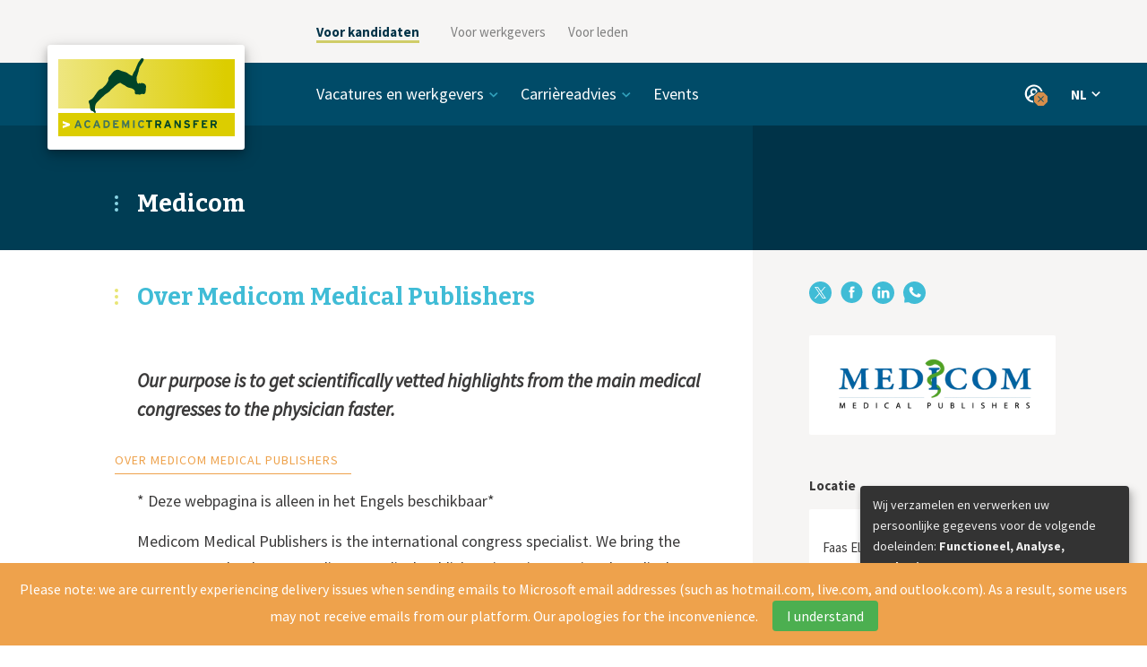

--- FILE ---
content_type: text/html; charset=utf-8
request_url: https://www.academictransfer.com/nl/employer/Medicom/
body_size: 5460
content:






<!doctype html>
<html lang="nl">
  <head>
    <meta charset="utf-8">
    <meta http-equiv="x-ua-compatible" content="ie=edge">
    <meta name="viewport" content="width=device-width, initial-scale=1">
    <meta name="theme-color" content="#004b68">
    <script>
      if (screen.width >= 767) {
        document.querySelector('meta[name=viewport]').setAttribute('content', 'width=1200');
      }
      var CKEDITOR_BASEPATH = '/static/ckeditor/'
    </script>
    <title>Over Medicom Medical Publishers - Medicom — AcademicTransfer</title>
    <script>window.dataLayer = [{"language": "nl", "template": "organization", "page_title": "Over Medicom Medical Publishers", "organization_id": "761", "organization_slug": "Medicom", "organization_name": "Medicom"}]</script>
    <!-- Google Tag Manager --><script>(function(w,d,s,l,i){w[l]=w[l]||[];w[l].push({'gtm.start':new Date().getTime(),event:'gtm.js'});var f=d.getElementsByTagName(s)[0],j=d.createElement(s),dl=l!='dataLayer'?'&l='+l:'';j.async=true;j.src='https://www.googletagmanager.com/gtm.js?id=GTM-TDV2C6D&gtm_auth=VLrHW64Tf_Ku5cZmn47D3g&gtm_preview=env-2'+dl;f.parentNode.insertBefore(j,f);})(window,document,'script','dataLayer','GTM-TDV2C6D');</script><!-- End Google Tag Manager -->
    <link href="https://fonts.googleapis.com/css?family=Bitter:400,700|Source+Sans+Pro:400,400i,700" rel="stylesheet">
    <link rel="stylesheet" href="/static/css/app.7c3f4d3a3d21.css">
    <noscript><style> .js-only { display: none !important } </style></noscript>
    
  <link rel="stylesheet" href="/static/css/organisation.277887f2091c.css">
  <link rel="stylesheet" href="/static/css/search.0577e0ec3ae7.css">

    
  <link rel="alternate" href="https://www.academictransfer.com/en/employer/Medicom/" hreflang="en">
  <link rel="alternate" href="https://www.academictransfer.com/nl/employer/Medicom/" hreflang="nl">
  
    
<meta name="description" content="Our purpose is to get scientifically vetted highlights from the main medical congresses to the physician faster.Over Medicom Medical…">
<meta name="twitter:card" content="summary">
<meta name="twitter:site" content="@AcademicTrnsfr">
<meta property="og:type" content="article">
<meta property="og:site_name" content="AcademicTransfer">
<meta property="og:title" content="Over Medicom Medical Publishers">
<meta property="og:description" content="Our purpose is to get scientifically vetted highlights from the main medical congresses to the physician faster.Over Medicom Medical…">
<meta property="og:url" content="https://www.academictransfer.com/nl/employer/Medicom/About-Medicom/">
<meta property="og:image" content="https://media.academictransfer.com/yAfJpWuAAk14DxjO8t8DUmhEGBY=/fit-in/200x200/filters:fill(white)/logos/medicom-nl-wide_Mh8y3ck.png">

  

  </head>
  <body>
    <!-- Google Tag Manager (noscript) --><noscript><iframe src="https://www.googletagmanager.com/ns.html?id=GTM-TDV2C6D&gtm_auth=VLrHW64Tf_Ku5cZmn47D3g&gtm_preview=env-2" height="0" width="0" style="display:none;visibility:hidden"></iframe></noscript><!-- End Google Tag Manager (noscript) -->

    <div id="app">
    




<div class="_SiteNavigation_Container_yzPgig1-">
  <div class="_SiteNavigation_container-row_HduHLP6l">
    <div class="_SiteNavigation_logo-column_hWptZw1k"></div>
    <div class="_SiteNavigation_menu-column_FhpyBlYb">

      <ul class="_SiteNavigation_menu-items-list_SVVb3CXZ">
        
          <li class="_SiteNavigation_menu-item_oyDDKNyP _SiteNavigation_item-active_HcoxgAgX">
            <a href="https://www.academictransfer.com/nl/" target="_self">Voor kandidaten</a>
        </li>
        
          <li class="_SiteNavigation_menu-item_oyDDKNyP">
            <a href="https://corporate.academictransfer.com/nl/" target="_self">Voor werkgevers</a>
        </li>
        
          <li class="_SiteNavigation_menu-item_oyDDKNyP">
            <a href="https://corporate.academictransfer.com/nl/leden/" target="_self">Voor leden</a>
        </li>
        
      </ul>

      <div class="_SiteNavigation_mobile-menu-opener_scFBecwE"></div>

      <div class="_SiteNavigation_mobile-menu-list_E7KKoOxq">
        <ul>
          
            
          
            
              <li class="_SiteNavigation_mobile-menu-item_KNFY59Y9">
                <a href="https://corporate.academictransfer.com/nl/" target="_self">Voor werkgevers</a>
              </li>
            
          
            
              <li class="_SiteNavigation_mobile-menu-item_KNFY59Y9">
                <a href="https://corporate.academictransfer.com/nl/leden/" target="_self">Voor leden</a>
              </li>
            
          
        </ul> 
      </div>

    </div>
  </div>
</div>

<div class="_Header_Header_IwunaJjN">
  <div class="_Header_header-row_vJUJqmut">
    <div class="_Header_logo-column_bZ6WGMuE">
      <a href="/nl/">
        <div class="_Header_logo_bnBG4t8k"></div>
      </a>
    </div>

    <div class="_Header_links-container_SeS2h-7f">
      <div class="_Header_mobile-menu-opener_ZNiHtn3-"></div>

      <nav class="_Header_links-row_J9ejsWBm" data-init>
        <ul class="_Header_links-column_mV243LuV">
          
            <li class="_Header_menu-item_J-8yD4zj">
              
                <span tabIndex="0" class="_Header_category_Ce3WEzEG">Vacatures en werkgevers</span>
                <ul class="_Header_category-items-list_wqqHeCIe">
                
                  <li><a href="https://www.academictransfer.com/nl/jobs/">Vacatures</a></li>
                
                  <li><a href="https://www.academictransfer.com/nl/employers/premium/">Premium werkgevers</a></li>
                
                  <li><a href="https://www.academictransfer.com/nl/employers/academia/">Academische werkgevers</a></li>
                
                  <li><a href="https://www.academictransfer.com/nl/employer/werken-als-academicus-bij-hogescholen/">Hogescholen</a></li>
                
                </ul>
              
            </li>
          
            <li class="_Header_menu-item_J-8yD4zj">
              
                <span tabIndex="0" class="_Header_category_Ce3WEzEG">Carrièreadvies</span>
                <ul class="_Header_category-items-list_wqqHeCIe">
                
                  <li><a href="https://www.academictransfer.com/nl/career-navigator/">Carrièrepaden</a></li>
                
                  <li><a href="https://www.academictransfer.com/nl/career-preparation/">Voorbereiding</a></li>
                
                  <li><a href="https://www.academictransfer.com/nl/cv-research-match/">CV &amp; Research Match</a></li>
                
                  <li><a href="https://www.academictransfer.com/nl/find-your-supervisor/">Vind je supervisor</a></li>
                
                  <li><a href="https://www.academictransfer.com/nl/career-inspiration/">Carrière-inspiratie</a></li>
                
                  <li><a href="https://www.academictransfer.com/nl/research-in-the-netherlands/">Over Nederland</a></li>
                
                </ul>
              
            </li>
          
            <li class="_Header_menu-item_J-8yD4zj">
              
                <a href="https://www.academictransfer.com/nl/events/">Events</a>
              
            </li>
          
        </ul>

        <div class="_Header_CloseButton_B9T-oNP-" data-hidden="false">X</div>
      </nav>

      <div class="_Header_items-right_SABjqC6j">

        
          <div class="_Header_profile_zWt7FkVI" tabindex="0">
            
            <div class="_Header_profile-dropdown_3QdDfDfg">
              <ul class="_Header_profile-links_ComahoBK">
                
                  
                  <li><a href="/nl/account/login/?next=%2Fnl%2Femployer%2FMedicom%2F" target="_self">Inloggen</a></li>
                  
                
                  
                  <li class="_Header_divider_zeVCzs-o"></li>
                  
                
                  
                  <li><a href="/nl/account/signup/?next=%2Fnl%2Faccount%2Fstart" target="_self">Registreren</a></li>
                  
                
              </ul>
              <div data-popper-arrow></div>
            </div>
          </div>
        

        

        <div class="_Header_languages-column_Tx5D0uZ7" tabindex="0">
          <button type="button" class="_Header_language-current_FzlUSTv7">
            NL
          </button>
          <div class="_Header_language-dropdown_zvK-mg92">
            <ul class="_Header_language-list_zp4xW0w1">
              
                <li class="_Header_language-active_sBMNMcqT">
                  <a href="/nl/employer/Medicom/">Nederlands (NL)</a>
                </li>
              
                <li class="">
                  <a href="/en/employer/Medicom/">English (EN)</a>
                </li>
              
            </ul>
            <div data-popper-arrow></div>
          </div>
        </div>
      </div>
    </div>
  </div>
  
    <div class="_Header_title-container_MN6qVb6s">
      <div class="_Header_title-row_VUi-Rw45">
        <div class="_Header_title-column_RtkJtHOd">
          <h1 class="_Header_title_HsV9tT2P">Medicom</h1>
        </div>
      </div>
    </div>
  
</div>


<div class="_organisation_wrapper_cX1-xAFm">
  <div class="_organisation_container_OMycE7qJ">
    
<div class="_Main_Main_oRXiD62Z">
  
  <div class="_Main_content_fYSUiP5J">
    
      
        
<div class="_Header_Header_Y3Seng5K">
  <h1 class="_Header_title_sAAO0grL">Over Medicom Medical Publishers</h1>
</div>


        
<div class="_Main_LogoWrapper_wLcXs-fF">
  
          
  
  <div class="_Aside_Block_L4vuIri7">
    
    
  <div class="_Logo_Logo_B-CY2wks">
    <a href="/nl/employer/Medicom/" class="_Logo_logo_4yJ0GEPM">
      <img src="https://media.academictransfer.com/6cmik4iNTenZOvzQGZibRwo7wz4=/fit-in/490x162/filters:upscale():fill(white)/logos/medicom-nl-wide_Mh8y3ck.png">
    </a>
  </div>
  
  </div>


        
</div>

        

        
<div class="_Body_Body_ykpnNNxP">
  <h3><em>Our purpose is to get scientifically vetted highlights from the main medical congresses to the physician faster.</em></h3><h2>Over Medicom Medical Publishers</h2><p>* Deze webpagina is alleen in het Engels beschikbaar*</p><p>Medicom Medical Publishers is the international congress specialist. We bring the congress to the doctor.&nbsp;Medicom Medical Publishers is an international medical publisher with 30 years of experience. Our head office is located in Baarn, the Netherlands, and our local offices in Belgium, Scandinavia, and Finland.</p><h4>History</h4><p>Medicom Medical Publishers was founded in 1980 under the name Oedip B.V. by the French publisher Oedip-Cerem.&nbsp;In 1986, Oedip B.V. was taken over by Medicom Communications Ltd. from the UK to become part of the English Medicom Group. During this period, Medicom started publishing journals in close co-operation with leading international publishers like the BMJ Group and the Lancet.&nbsp;In 2006, Medicom Medical Publishers became an independent publisher.&nbsp;Since then, Medicom has developed into a leading publisher in peer-reviewed congress reports and online medical news.</p><p><a href="http://www.medicom.nl/mcr"><img alt="" src="/media/images/image003.jpg" style="height:420px; width:619px" /></a></p>
</div>

      
    
  </div>
</div>


    
  <div class="_Aside_Aside_ln5s8ww1">
    <div class="_Aside_content_oxeiByaL">
      
      
  
  <div class="_share_Block_i7q6QVow">
    
    <div class="_share_Share_MZEypJOv">
      <div class="_share_inline_-Qx9DvC9">
        <a href="https://www.x.com/intent/tweet?url=https%3A//www.academictransfer.com/nl/employer/Medicom/" target="_blank"><div class="_share_twitter_0sCNvqR8"></div><span class="_share_label_dP36o1bY">X</span></a>
        <a href="https://www.facebook.com/sharer/sharer.php?u=https%3A//www.academictransfer.com/nl/employer/Medicom/" target="_blank"><div class="_share_facebook_RKF3sY3I"></div><span class="_share_label_dP36o1bY">Facebook</span></a>
        <a href="https://www.linkedin.com/shareArticle?mini=true&url=https%3A//www.academictransfer.com/nl/employer/Medicom/" target="_blank"><div class="_share_linkedin_CMoh6Oig"></div><span class="_share_label_dP36o1bY">LinkedIn</span></a>
        <a href="https://api.whatsapp.com/send?text=https%3A//www.academictransfer.com/nl/employer/Medicom/" target="_blank"><div class="_share_whatsapp_3fJff2qg"></div><span class="_share_label_dP36o1bY">WhatsApp</span></a>
      </div>
    </div>
  
  </div>



      
  
  <div class="_Aside_Block_L4vuIri7">
    
    
  <div class="_Logo_Logo_B-CY2wks">
    <a href="/nl/employer/Medicom/" class="_Logo_logo_4yJ0GEPM">
      <img src="https://media.academictransfer.com/6cmik4iNTenZOvzQGZibRwo7wz4=/fit-in/490x162/filters:upscale():fill(white)/logos/medicom-nl-wide_Mh8y3ck.png">
    </a>
  </div>
  
  </div>



      

      

      
      
        
  
  <div class="_Aside_Block_L4vuIri7">
    <h3 class="_Aside_header_1BuVbB91">Locatie</h3>
    
  <div class="_Location_Location_8-QSGKhf">
    <div class="_Location_map_cMRJOQwc">
      <p><a href="https://maps.google.com/?q=Faas+Eliaslaan+5%2C+3742+AR%2C+Baarn" class="_Location_wrapper_quyCvioW"><img src="[data-uri]"></a></p>
      <p>Faas Eliaslaan 5, 3742 AR, Baarn</p>
      <p><a href="https://maps.google.com/?q=Faas+Eliaslaan+5%2C+3742+AR%2C+Baarn" target="_blank" rel="noopener">Bekijk op Google Maps</a></p>
    </div>
  </div>
  
  </div>


      
    
    </div>
  </div>

  </div>
</div>




    </div>

    
      
<footer class="_Footer_Footer_f4656I7e">
  <nav>
    <ul class="_Footer_links_5iIdWS-i">
      
        
          <li><a href="https://www.academictransfer.com/nl/over-academictransfer/">Over AcademicTransfer</a></li>
        
      
        
          <li><a href="https://www.academictransfer.com/nl/jobs/">Vind vacatures</a></li>
        
      
        
          <li><a href="https://corporate.academictransfer.com/nl/vacature-plaatsen/" target="_blank">Vacature plaatsen</a></li>
        
      
        
          <li><a href="https://www.academictransfer.com/nl/veelgestelde-vragen/">FAQ</a></li>
        
      
        
          <li><a href="https://www.academictransfer.com/nl/algemene-voorwaarden/">Privacy</a></li>
        
      
        
          <li><a href="https://www.academictransfer.com/nl/contact/">Contact</a></li>
        
      
        
          
  <a class="_Links_PillLink_OOOZuQMD" href="https://zc.vg/KABFC" target="_blank">Nieuwsbrief</a>

        
      
    </ul>
    <ul class="_Footer_social-media_0oxVp6Wi">
      
        <li class="_Footer_twitter_dyEdIyQo"><a href="https://twitter.com/AcademicTrnsfr"></a></li>
      
        <li class="_Footer_facebook_vpkJVFrN"><a href="https://www.facebook.com/AcademicTransfer"></a></li>
      
        <li class="_Footer_linkedin_hcYoKvnv"><a href="https://www.linkedin.com/company/academictransfer"></a></li>
      
        <li class="_Footer_instagram_cd2hu1us"><a href="https://www.instagram.com/academictransfer/"></a></li>
      
    </ul>
  </nav>
</footer>

    

    
<script type="application/json" id="favoriteFormConfig">
{"statusUrl": "/nl/account/favorites.json", "successMessage": "Bewaard", "errorMessage": "Er ging iets mis"}
</script>


    
    

<div hidden class="_AccountOverlay_AccountOverlay_rq2Vq-Cy">
  <div class="_AccountOverlay_account-modal_ASQG-9Kl">
    <div class="_AccountOverlay_account-modal-top_vuljceRC">
      <div class="_AccountOverlay_overlay-close-button_lOqyEcIH"></div>
      <h2>Hoi, welkom!</h2>
      <p>We maken het je graag makkelijk, log in voor deze en andere handige functies:</p>
      <ul>
        
          <li>je gegevens zijn al ingevuld bij sollicitaties</li>
        
          <li>beheer je e-mail alerts</li>
        
          <li>check welke vacatures bij je CV passen</li>
        
          <li>bewaar je favoriete vacatures</li>
        
      </ul>
    </div>
    <div class="_AccountOverlay_account-modal-bottom_6B1ydfON">
      <div class="_AccountOverlay_button-wrapper_sPAkTWo3">
        
  <a href="/nl/account/signup/?next=/nl/account/signup/start" class="_Links_ButtonLink_ZjAv-chD" rel="nofollow">Registreer!</a>

      </div>
      <div class="_AccountOverlay_subtext_7GFRci8l">
        <p>
  <a href="/nl/account/login/?next=/nl/employer/Medicom/" class="_Links_InlineLinkSmall_nXjfwlmt" rel="nofollow">Inloggen</a>
</p>
      </div>
    </div>
  </div>
</div>

    

    
<script id="at-visitor-data" type="application/json">{"user_visitor_id": null, "is_logged_in": false, "debug": false}</script>


    <script src="/static/js/app.299d253c4e09.js"></script>
    <script src="/static/js/vue.4e7eaa0640ee.js"></script>
    
  </body>
</html>